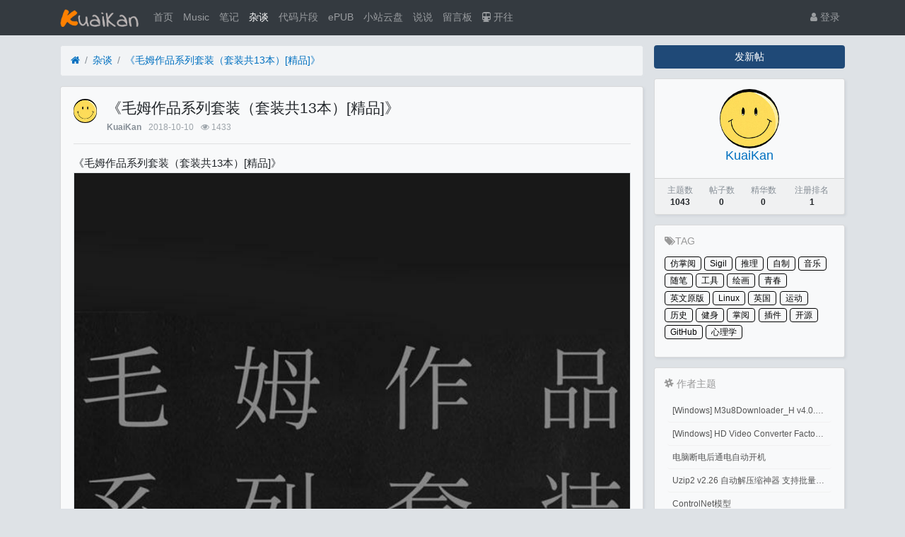

--- FILE ---
content_type: text/html; charset=utf-8
request_url: https://kuaikan.ink/thread-99.htm
body_size: 8395
content:

<!DOCTYPE html>
<html lang="zh-cn">
<head>
	
		
	
	
	<meta charset="utf-8">
	<meta name="viewport" content="width=device-width, initial-scale=1">
	
	
	<meta name="description" content="《毛姆作品系列套装（套装共13本）[精品]》" />
	<meta name="renderer" content="webkit">
	<meta http-equiv="X-UA-Compatible" content="IE=Edge,chrome=1" >

	<title>《毛姆作品系列套装（套装共13本）[精品]》-杂谈-快看KuaiKan</title>
	
	
	
	<link rel="shortcut icon" href="view/img/favicon.ico" />
	<link rel="icon" sizes="32x32" href="view/img/favicon.ico">
	<link rel="Bookmark" href="view/img/favicon.ico" />
	
	<style>
table.nav_tag_list {margin-bottom: 0.2rem;}
table.nav_tag_list td {padding: 0.3rem;}
table.nav_tag_list td a{margin-right: 0.2rem;}
.nav_tag_list .active {font-weight: normal}
.tag_option {
        border: 1px solid #bbb; padding: 1px 10px; border-radius: 10px; text-decoration: none;
}
.tag_option:active, .tag_option.active {
        border: 1px solid #000; background: #000; color: #fff; text-decoration: none;
}
</style>
		<link rel="stylesheet" href="view/css/bootstrap.css?1.0">
	
	
	
		<link rel="stylesheet" href="view/css/bootstrap-bbs.css?1.0">
	
	
	<link rel="stylesheet" href="./plugin/ax_friends/view/css/friends.css">
<link rel="stylesheet" type="text/css" href="./plugin/ax_friends/view/wangeditor/dist/css/wangEditor.min.css">
<link rel="stylesheet" href="plugin/bbwidc_diystyle/css/style.css"><!-- TAG Style -->
<link rel="stylesheet" href="plugin/git_tags/view/css/tag.css?1.0">
<style type="text/css" data-model="huux_hlight">.huux_thread_hlight_style1{color: #D9534D;font-weight:700}.huux_thread_hlight_style2{color: #FF9C00;font-weight:700}.huux_thread_hlight_style3{color: #5BC0DE;font-weight:700}.huux_thread_hlight_style4{color: #5CB85C;font-weight:700}.huux_thread_hlight_style5{color: #337AB7;font-weight:700}</style><link rel="stylesheet" href="plugin/oddfox_theme_white/css/style_plus.css?1768732104"><style>
/*
box-shadow: 0 0 5px red;
*/
@keyframes xndigest {
	0% { color: red; text-shadow: 0 0 3px #FF8D8D;} 
	20% { color: orange; text-shadow: 0 0 3px #FFE1AD;} 
	40% { color: green; text-shadow: 0 0 3px #B3FFAF;} 
	65% { color: blue; text-shadow: 0 0 3px #AFE4FF;} 
	80% { color: purple; text-shadow: 0 0 3px #FFC9F3;} 
	100% { color: red; text-shadow: 0 0 3px #FF8D8D;} 
}

/*水晶闪烁效果 占内存*/
i.icon-diamond.flash{color: #D53D38;  animation: xndigest 5s linear infinite;}

/*i.icon-digest-1 {  text-shadow: 0 0 3px #AFE4FF; }
i.icon-digest-2 {  text-shadow: 0 0 3px #FFF177; }
i.icon-digest-3 {  text-shadow: 0 0 3px #FF8D8D; }*/
.icon-digest-1:before { content: "荐";color: #5BC0DE;border-radius: 3px;border:1px solid #5BC0DE;padding:0 4px;}
.icon-digest-2:before { content: "精";  color: #ECA541;border-radius: 3px;border:1px solid #ECA541;padding:0 4px;}
.icon-digest-3:before {content:'热';color: #ff1414;border-radius: 3px;border:1px solid #ff1414;padding:0 4px;}
.icon-digest-3:afteer { content: "精"; color: #D53D38;}
</style>
<link rel="stylesheet" href="view/css/font-5.css" type="text/css">
<link rel="stylesheet" href="sigil/css/sigil.css" type="text/css"><link rel="stylesheet" href="plugin/zl_share/static/share.min.css">
	
</head>

<body>
	
	
	
	
	<!-- 
		轻论坛导航：默认头部
		Bootstrap 4.0 推荐的 PC/Mobile 公共写法 
		优点：公用性强
		缺点：结构稍微有点复杂
	-->
	
	
	<header class="navbar navbar-expand-lg navbar-dark bg-dark" id="header">
		<div class="container">
			<button class="navbar-toggler" type="button" data-toggle="collapse" data-target="#nav" aria-controls="navbar_collapse" aria-expanded="false" aria-label="展开菜单">
				<span class="navbar-toggler-icon"></span>
			</button>
			
			
			
			<a class="navbar-brand text-truncate" href="forum-2.htm">
				<img src="view/img/logo.png" class="logo-2">
									<span class="hidden-lg">杂谈</span>
							</a>
			
			
			
							<a class="navbar-brand hidden-lg" href="user-login.htm" aria-label="登录"> <i class="icon-user icon"></i></a>
						
			
			
			<div class="collapse navbar-collapse" id="nav">
				<!-- 左侧：版块 -->
				<ul class="navbar-nav mr-auto">
					
					<li class="nav-item home" fid="0" data-active="fid-0"><a class="nav-link" href="."><i class="icon-home d-md-none"></i> 首页</a></li>
					<li class="nav-item"><a class="nav-link" href="/music" target="_blank"><i class="icon-circle-o d-md-none"></i> Music</a></li>
										
					<li class="nav-item" fid="1" data-active="fid-1">
						<a class="nav-link" href="forum-1.htm"><i class="icon-circle-o d-md-none"></i> 笔记</a>
					</li>
					
										
					<li class="nav-item" fid="2" data-active="fid-2">
						<a class="nav-link" href="forum-2.htm"><i class="icon-circle-o d-md-none"></i> 杂谈</a>
					</li>
					
										
					<li class="nav-item" fid="3" data-active="fid-3">
						<a class="nav-link" href="forum-3.htm"><i class="icon-circle-o d-md-none"></i> 代码片段</a>
					</li>
					
										
					<li class="nav-item" fid="4" data-active="fid-4">
						<a class="nav-link" href="forum-4.htm"><i class="icon-circle-o d-md-none"></i> ePUB</a>
					</li>
					
										
					<li class="nav-item" fid="5" data-active="fid-5">
						<a class="nav-link" href="forum-5.htm"><i class="icon-circle-o d-md-none"></i> 小站云盘</a>
					</li>
					
											<li class="nav-item" fid="friends">
		<a class="nav-link" href="friends.htm"><i class="icon-circle-o d-md-none"></i>说说</a>
	</li>
<li class="nav-item"><a class="nav-link" href="/liuyanban"><i class="icon-circle-o d-md-none"></i> 留言板</a></li>
<li class="nav-item"><a class="nav-link" href="https://www.travellings.cn/go.html" target="_blank" rel="noopener" title="开往-友链接力"><i class="icon icon-subway"></i> 开往</a></li>
				</ul>
				<!-- 右侧：用户 -->
				<ul class="navbar-nav">
					<li class="nav-item hidden-lg">
	<a class="nav-link" href="search.htm"><i class="icon-search"></i> 搜索</a>
</li>
									<li class="nav-item"><a class="nav-link" href="user-login.htm"><i class="icon-user"></i> 登录</a></li>
					<!--<li class="nav-item"><a class="nav-link" href="user-create.htm">注册</a></li>-->
									
				</ul>
			</div>
		</div>
	</header>
	
	<main id="body">
		<div class="container">
	
		



<div class="row">
	<div class="col-lg-9 main">
		
				<ol class="breadcrumb d-none d-md-flex">
			<li class="breadcrumb-item"><a href="./" aria-label="首页"><i class="icon-home"></i></a></li>
			<li class="breadcrumb-item"><a href="forum-2.htm">杂谈</a></li>
			<li class="breadcrumb-item active"><a href="thread-99.htm" title="首页返回主题第一页">《毛姆作品系列套装（套装共13本）[精品]》</a></li>
			
		</ol>
				
		
		<div class="card card-thread">
			<div class="card-body">
				<div class="media">
					<a href="user-1.htm" tabindex="-1">
						<img class="avatar-3 mr-3" src="upload/avatar/000/1.png?1626701184">
					</a>
					<div class="media-body">
						
						<h4 class="break-all">
							
							《毛姆作品系列套装（套装共13本）[精品]》													
												</h4>
						
						<div class="d-flex justify-content-between small">
							<div>
								
								<span class="username">
									<a href="user-1.htm" class="text-muted font-weight-bold">KuaiKan</a>
								</span>
								<span class="date text-grey ml-2">2018-10-10</span>
								<span class="text-grey ml-2"><i class="icon-eye"></i> 1433</span>
								
							</div>
							<div>
								
																
																
							</div>
						</div>
					</div>
				</div>
				<hr />
				<div class="message break-all" isfirst="1">
								
										<p>《毛姆作品系列套装（套装共13本）[精品]》<img src="https://i.loli.net/2018/10/10/5bbd6341ede5d.png" alt="《毛姆作品系列套装（套装共13本）[精品]》"/></p><h4 class="m-book-title" style="margin-right: 0px; margin-bottom: 0px; margin-left: 0px; padding: 0px; font-size: 16px; font-weight: bold; color: rgb(238, 118, 51); font-family: Arial, &quot;Hiragino Sans GB&quot;, &quot;Microsoft YaHei&quot;, &quot;WenQuanYi Micro Hei&quot;, sans-serif;">内容简介</h4><p class="content j-intro" style="margin-top: 0px; margin-bottom: 0px; padding: 12px 0px 0px; font-size: 14px; color: rgb(151, 153, 153); line-height: 20px; -webkit-line-clamp: 4; -webkit-box-orient: vertical; overflow: hidden; font-family: Arial, &quot;Hiragino Sans GB&quot;, &quot;Microsoft YaHei&quot;, &quot;WenQuanYi Micro Hei&quot;, sans-serif;">　　《毛姆作品系列套装》共十三册，包括：<br/>　　<br/>　　《巨匠与杰作》、《在中国屏风上》、《客厅里的绅士》、《情迷佛罗伦萨》、《英国特工》、《西班牙主题变奏》、《月亮和六便士》、《刀锋》、《人生的枷锁》（上下册）、《随性而至》、《木麻黄树》、《观点》</p><hr/><p>链接:<a href="https://pan.baidu.com/s/1bAouF0AHHx4qNrYpjPqKFA&nbsp;" target="_blank" _href="https://pan.baidu.com/s/1bAouF0AHHx4qNrYpjPqKFA&nbsp;"><span class="icon icon-link" style="color:#0070c0">https://pan.baidu.com/s/1bAouF0AHHx4qNrYpjPqKFA&nbsp;</span></a>提取码:j029&nbsp;</p>					
<div class="share-component" data-disabled="qzone,tencent,weibo,douban,diandian,linkedin,facebook,twitter"></div>
					
										<!-- TAG -->
<ul id="tag" data-tid="99" >
	</ul>

<!-- 相关推荐 ( 或考虑取消 ) -->

					
								</div>

				
				<div class="plugin d-flex justify-content-center mt-3">
					
				</div>
				<!--在内容页增加上一篇和下一篇-->
<div class="updown">
<a href="thread-98.htm"><span>上一篇:《原来你还在这里[精品]》</span></a><a href="thread-104.htm"><span>下一篇:《动漫之色铅笔教室·完全篇[精品]》</span></a></div><div class="text-grey mt-3">
	<i class="fa fa-bullhorn" aria-hidden="true"></i>签名：这个人很懒，什么也没有留下！</div>

			</div>
		</div>
		
		
		
		<div class="card card-postlist">
			<div class="card-body">
				<div class="card-title">
					<div class="d-flex justify-content-between">
						<div>
							<b>最新回复</b> (<span class="posts">0</span>)
						</div>
						
						<div>
							
						</div>
					</div>
				</div>
				<ul class="list-unstyled postlist">
													

								
									
												
				</ul>
			</div>
		</div>
		
		
		<div class="d-none threadlist"><input type="checkbox" name="modtid" value="99" checked /></div>
				
				
		
		
		<a role="button" class="btn btn-secondary btn-block xn-back col-lg-6 mx-auto mb-3" href="javascript:history.back();">返回</a>
		
	</div>
	<div class="col-lg-3 d-none d-lg-block aside">
	
		<a role="button" class="btn btn-primary btn-block mb-3" href="thread-create-2.htm">发新帖</a>
		
		<div class="card card-user-info">
			<div class="m-3 text-center">
				<a href="user-1.htm" tabindex="-1">
					<img class="avatar-5" src="upload/avatar/000/1.png?1626701184">
				</a>
				<h5><a href="user-1.htm">KuaiKan</a></h5>
				
			</div>
			<div class="card-footer p-2">
				<table class="w-100 small">
					<tr align="center">
						<td>
							<span class="text-muted">主题数</span><br>
							<b>1043</b>
						</td>
						
						<td>
							<span class="text-muted">帖子数</span><br>
							<b>0</b>
						</td>
								<td> 
			<span class="text-muted">精华数</span><br/>
			<b>0</b>
		</td>
						<td>
							<span class="text-muted">注册排名</span><br>
							<b>1</b>
						</td>
						
					</tr>
				</table>
			</div>
		</div>
		
		
<!-- 右侧栏 标签云 -->
<div id="taghot" class="card">
	<h5><span class="icon-tags"></span>TAG</h5>
	<ul>
				<li><a href='tag-13.htm'>仿掌阅</a></li>
				<li><a href='tag-16.htm'>Sigil</a></li>
				<li><a href='tag-9.htm'>推理</a></li>
				<li><a href='tag-14.htm'>自制</a></li>
				<li><a href='tag-17.htm'>音乐</a></li>
				<li><a href='tag-8.htm'>随笔</a></li>
				<li><a href='tag-22.htm'>工具</a></li>
				<li><a href='tag-2.htm'>绘画</a></li>
				<li><a href='tag-7.htm'>青春</a></li>
				<li><a href='tag-12.htm'>英文原版</a></li>
				<li><a href='tag-10.htm'>Linux</a></li>
				<li><a href='tag-5.htm'>英国</a></li>
				<li><a href='tag-4.htm'>运动</a></li>
				<li><a href='tag-15.htm'>历史</a></li>
				<li><a href='tag-3.htm'>健身</a></li>
				<li><a href='tag-18.htm'>掌阅</a></li>
				<li><a href='tag-19.htm'>插件</a></li>
				<li><a href='tag-20.htm'>开源</a></li>
				<li><a href='tag-21.htm'>GitHub</a></li>
				<li><a href='tag-1.htm'>心理学</a></li>
			</ul>
</div>

<!-- 右侧栏 作者主题 -->
<div id="other" class="card">
	<h5><span class="icon-slack"></span> 作者主题 </h5>
	<ul>
				<li><a href='thread-1043.htm'> [Windows] M3u8Downloader_H v4.0.1 M3u8视频下载</a></li>
				<li><a href='thread-1042.htm'> [Windows] HD Video Converter Factory PRO激活码 注册码</a></li>
				<li><a href='thread-1041.htm'>电脑断电后通电自动开机</a></li>
				<li><a href='thread-1040.htm'>Uzip2 v2.26 自动解压缩神器 支持批量密码解压缩</a></li>
				<li><a href='thread-1039.htm'>ControlNet模型</a></li>
				<li><a href='thread-1038.htm'>『Stable Diffusion』ControlNet基础笔记</a></li>
			</ul>
</div><div class="form-group">
	<form action="search.htm" id="search_form">
		<div class="input-group mb-3">
			<input type="text" class="form-control" placeholder="关键词" name="keyword">
			<div class="input-group-append">
				<button class="btn btn-primary" type="submit">搜索</button>
			</div>
		</div>
	</form>
</div>
		
	</div>
</div>



				
					
				
		</div>
	</main>
	
	
	
	<footer class="text-muted small bg-dark py-4 mt-3" id="footer">
	<div class="container">
		<div class="row">
			<div class="col">
				
				Powered by <b>Xiuno</b>
				<span id="sitetime"></span>
<script language=javascript>
    function siteTime(){
        window.setTimeout("siteTime()", 1000);
        var seconds = 1000;
        var minutes = seconds * 60;
        var hours = minutes * 60;
        var days = hours * 24;
        var years = days * 365;
        var today = new Date();
        var todayYear = today.getFullYear();
        var todayMonth = today.getMonth()+1;
        var todayDate = today.getDate();
        var todayHour = today.getHours();
        var todayMinute = today.getMinutes();
        var todaySecond = today.getSeconds();
        /* Date.UTC() -- 返回date对象距世界标准时间(UTC)1970年1月1日午夜之间的毫秒数(时间戳)
        year - 作为date对象的年份，为4位年份值
        month - 0-11之间的整数，做为date对象的月份
        day - 1-31之间的整数，做为date对象的天数
        hours - 0(午夜24点)-23之间的整数，做为date对象的小时数
        minutes - 0-59之间的整数，做为date对象的分钟数
        seconds - 0-59之间的整数，做为date对象的秒数
        microseconds - 0-999之间的整数，做为date对象的毫秒数 */
        var t1 = Date.UTC(2018,9,9,10,00,00); //北京时间2016-12-1 00:00:00
        var t2 = Date.UTC(todayYear,todayMonth,todayDate,todayHour,todayMinute,todaySecond);
        var diff = t2-t1;
        var diffYears = Math.floor(diff/years);
        var diffDays = Math.floor((diff/days)-diffYears*365);
        var diffHours = Math.floor((diff-(diffYears*365+diffDays)*days)/hours);
        var diffMinutes = Math.floor((diff-(diffYears*365+diffDays)*days-diffHours*hours)/minutes);
        var diffSeconds = Math.floor((diff-(diffYears*365+diffDays)*days-diffHours*hours-diffMinutes*minutes)/seconds);
        document.getElementById("sitetime").innerHTML=" 本站已勉强运行了 "+diffYears+" 年 "+diffDays+" 天 ";
    }
    siteTime();
</script>			</div>
			<div class="col text-right">
				
				Processed: <b>0.605</b>, SQL: <b>34</b>
							</div>
		</div>
	</div>
</footer>	
	
	
	<!--[if ltg IE 9]>
	<script>window.location = 'browser.htm';</script>
	<![endif]-->
	
	
	
			<script src="lang/zh-cn/bbs.js?1.0"></script>
	<script src="view/js/jquery-3.1.0.js?1.0"></script>
	<script src="view/js/popper.js?1.0"></script>
	<script src="view/js/bootstrap.js?1.0"></script>
	<script src="view/js/xiuno.js?1.0"></script>
	<script src="view/js/bootstrap-plugin.js?1.0"></script>
	<script src="view/js/async.js?1.0"></script>
	<script src="view/js/form.js?1.0"></script>
	<script>
	var debug = DEBUG = 0;
	var url_rewrite_on = 1;
	var forumarr = {
    "1": "笔记",
    "2": "杂谈",
    "3": "代码片段",
    "4": "ePUB",
    "5": "小站云盘"
};
	var fid = 2;
	var uid = 0;
	var gid = 0;
	xn.options.water_image_url = 'view/img/water-small.png';	// 水印图片 / watermark image
	</script>
	<script src="view/js/bbs.js?1.0"></script>
	<script>
// 主题高亮
$('.mod-button button.hlight').on('click', function() {
	var modtid = $('input[name="modtid"]').checked();
	if(modtid.length == 0) return $.alert(lang.please_choose_thread);
	var radios = xn.form_radio('hlight', {"0": "<span class=\"huux_thread_hlight_style0\">取消高亮</span>", "1": "<span class=\"huux_thread_hlight_style1\">风格一</span>","2": "<span class=\"huux_thread_hlight_style2\">风格二</span>", "3": "<span class=\"huux_thread_hlight_style3\">风格三</span>", "4": "<span class=\"huux_thread_hlight_style4\">风格四</span>", "5": "<span class=\"huux_thread_hlight_style5\">风格五</span>"});
	$.confirm("设置主题为高亮", function() {
		var tids = xn.implode('_', modtid);
		var hlight = $('input[name="hlight"]').checked();
		var postdata = {hlight: hlight};
		$.xpost(xn.url('mod-hlight-'+tids), postdata, function(code, message) {
			if(code != 0) return $.alert(message);
			$.alert(message).delay(1000).location('');
		});
	}, {'body': '<p>'+"高亮风格"+'：'+radios+'</p>'});
})
</script>

<script src="plugin/sunjix_diy/js/ggk.js" type="text/javascript"></script><script>
// 版主管理：精华
/*
$('.mod-button button.digest').on('click', function() {
	var modtid = $('input[name="modtid"]').checked();
	if(modtid.length == 0) return $.alert(lang.please_choose_thread);
	var radios = xn.form_radio('digest', {"0": "取消精华", "1": "推荐","2": "精华", "3": "热门"});
	$.confirm("设置主题为精华", function() {
		var tids = xn.implode('_', modtid);
		var digest = $('input[name="digest"]').checked();
		var postdata = {digest: digest};
		$.xpost(xn.url('mod-digest-'+tids), postdata, function(code, message) {
			if(code != 0) return $.alert(message);
			$.alert(message).delay(1000).location('');
		});
	}, {'body': '<p>'+"精华等级"+'：'+radios+'</p>'});
})*/
</script><script src="plugin/zl_share/static/jquery.share.min.js"></script>

	
</body>

</html>

<div id="scroll_to_top" class="d-fixed" style="position: fixed; _position: absolute; bottom: 80px; right: 10px; width: 70px; height: 70px; display: none;">
	<a href="javascript:void(0);" style="width: 70px; height: 70px; display: inline-block; background: url(plugin/xn_top/scroll_top.png) no-repeat; outline: none;" title="返回顶部"></a>
</div>
	
<script>
// 返回顶部
var jscroll_to_top = $('#scroll_to_top');
$(window).scroll(function() {
	if ($(window).scrollTop() >= 500) {
	   jscroll_to_top.fadeIn(300);
	} else {
		jscroll_to_top.fadeOut(300);
	}
});

jscroll_to_top.on('click', function() {
	$('html,body').animate({scrollTop: '0px' }, 100);
});
</script>


<script>
var jform = $('#quick_reply_form');
var jsubmit = $('#submit');
jform.on('submit', function() {
	jform.reset();
	jsubmit.button('loading');
	var postdata = jform.serialize();
	$.xpost(jform.attr('action'), postdata, function(code, message) {
		if(code == 0) {
			var s = '<ul>'+message+'</ul>';
			var jli = $(s).find('li');
			jli.insertBefore($('.postlist > .post').last());
			jsubmit.button('reset');
			$('#message').val('');
			
			// 楼层 +1
			var jfloor = $('#newfloor');
			jfloor.html(xn.intval(jfloor.html()) + 1);
			
			// 回复数 +1
			var jposts = $('.posts');
			jposts.html(xn.intval(jposts.html()) + 1);
			
		} else if(code < 0) {
			$.alert(message);
			jsubmit.button('reset');
		} else {
			jform.find('[name="'+code+'"]').alert(message).focus();
			jsubmit.button('reset');
		}
	});
	return false;
});


// 缩放图片，适应屏幕大小。
function resize_image() {
	var jmessagelist = $('div.message');
	var first_width = jmessagelist.width(); // 815 : 746; //  734 746
	jmessagelist.each(function() {
		var jdiv = $(this);
		var maxwidth = jdiv.attr('isfirst') ? first_width : jdiv.width(); //  734 746
		var jmessage_width = Math.min(jdiv.width(), maxwidth);
		jdiv.find('img, embed, iframe, video').each(function() {
			var jimg = $(this);
			var img_width = this.org_width;
			var img_height = this.org_height;
			if(!img_width) {
				var img_width = jimg.attr('width');
				var img_height = jimg.attr('height');
				this.org_width = img_width;
				this.org_height = img_height;
			}
			//var percent = xn.min(100, xn.ceil((img_width / jmessage_width) * 100));
			if(img_width > jmessage_width) {
				if(this.tagName == 'IMG') {
					jimg.width(jmessage_width);
					jimg.css('height', 'auto');
					jimg.css('cursor', 'pointer');
					jimg.on('click', function() {
						//window.open(jimg.attr('src'));
					});
				} else {
					jimg.width(jmessage_width);
					var height = (img_height / img_width) * jimg.width();
					jimg.height(height);
				}
			}
		});
	});
}

// 对于超宽的表格，加上响应式
function resize_table() {
	$('div.message').each(function() {
		var jdiv = $(this);
		jdiv.find('table').addClass('table').wrap('<div class="table-responsive"></div>'); 
	});
}

$(function() {
	resize_image();
	resize_table();
	$(window).on('resize', resize_image);
});

// 输入框自动伸缩

var jmessage = $('#message');
jmessage.on('focus', function() {if(jmessage.t) { clearTimeout(jmessage.t); jmessage.t = null; } jmessage.css('height', '8rem'); });
jmessage.on('blur', function() {jmessage.t = setTimeout(function() { jmessage.css('height', '2.5rem');}, 1000); });

$('li[data-active="fid-2"]').addClass('active');

</script>

<script id="till_thread_passcode_js">

    till_thread_passcode_form = $('#ckpass_form');
    if (till_thread_passcode_form) {

        till_thread_passcode_form.on('submit', function () {
            var postdata = till_thread_passcode_form.serialize();
            $.xpost(till_thread_passcode_form.attr('action'), postdata, function (code, message) {
                if (code === 0) {
                    $.alert(message);
                    window.location.reload();
                } else {
                    $.alert(message);
                }
            });
            return false;
        });

    }
</script><script>
jsearch_form = $('#search_form');
jsearch_form.on('submit', function() {
	var keyword = jsearch_form.find('input[name="keyword"]').val();
	var url = xn.url('search-'+xn.urlencode(keyword));
	window.location = url;
	return false;
});
</script><script>
// 语法高亮
if($('div.message pre').length > 0) {
	$.require_css('plugin/xn_syntax_hightlighter/syntax_hightlighter/syntax2.css');
	$.require('plugin/xn_syntax_hightlighter/syntax_hightlighter/syntax.js', function() {
		SyntaxHighlighter.all();
	});
}
</script><!-- 引入样式 -->
<link
  rel="stylesheet"
  href="/plugin/zz_iqismart_img_preview/css/index.css"
/>
<script src="/plugin/zz_iqismart_img_preview/css/vue.js"></script>
<!-- 引入组件库 -->
<script src="/plugin/zz_iqismart_img_preview/css/index.js"></script>

<div id="app">
  <div class="demo-image__preview" style="display: none">
    <el-image
      :id="'img_preview_'+index"
      :ref="'img_'+index"
      v-for="(url,index) in srcList"
      :key="index"
      style="width: 100px; height: 100px"
      :src="url"
      :preview-src-list="srcList"
    >
    </el-image>
  </div>
</div>

<script>
  // 在 #app 标签下渲染一个按钮组件
  var app = new Vue({
    el: "#app",
    template: "",
    created() {
      var that = this;
      console.log("created");
      this.init();
    },
    data: {
      srcList: [],
    },
    methods: {
      init() {
        var that = this;
        $(".card-thread .message img").each(function (i) {
          that.srcList.push(this.src);
          $(this).click(function () {
            $("#img_preview_" + i).click();
          });
        });
      },
    },
  });
</script>


--- FILE ---
content_type: text/css
request_url: https://kuaikan.ink/plugin/ax_friends/view/css/friends.css
body_size: 761
content:
.file {position: relative;display: inline-block;background: #D0EEFF;border: 1px solid #99D3F5; border-radius: 4px;padding: 4px 12px;overflow: hidden;color: #1E88C7;text-decoration: none; text-indent: 0;line-height: 20px;}
.file input {position: absolute;font-size: 100px;right: 0;top: 0;opacity: 0;}
.file:hover {background: #AADFFD;border-color: #78C3F3;color: #004974;text-decoration: none;}
.close{ position: absolute;top: 4%;right: 3%; z-index: 99999 }
#img1{ width: 220px;  }
.media-left, .media-right, .media-body {display: table-cell;vertical-align: top;}
.media-left{ padding-right:10px;  }
.avatar{width: 3rem;height: 3rem;border-radius: 3rem;}
.axtxt {height: 22px;width: 200px;border-right: none;border: 0;background: none;}
.list-view{ position: absolute;top: 0;left: 0; }
.wangEditor-menu-container .menu-group{ border-right: 0 !important }
.wangEditor-container{ border-radius: 5px; }
.wangEditor-menu-container{ border-radius: 5px 5px 0px 0px; }
/*.media-heading img{width: 220px; cursor: pointer; }*/
.media-heading img{ max-width: 100%; max-height: 100%}
.click_zs{ cursor: pointer;border: 1px solid #666;color: #333;text-decoration: none;padding: 1px 10px;border-radius: 8px; display: none }
.ptal{padding-top: 1%}
.view_wz_all{ cursor: pointer;} 
.fimg{ width: 33.333333%; float: left;margin-bottom:1rem;text-align: center; padding-left: 1%; padding-right: 1%; }
.fimg img{ max-height: 228px; width: 100% }
.attachlist li{list-style: none}
.attachlist { padding-left: 0 }
.lva{ position: relative; top: -2px ; padding-right: 0.3rem}
a:hover{text-decoration: none !important}
.dztxt{ font-size: 0.1rem; display: inline-block; position: relative;top: 0.3rem }
.media-heading p{ margin: 0 !important; padding: 0 !important; }
.dz-dibu{ margin-top: 0.7rem;  }


--- FILE ---
content_type: text/css
request_url: https://kuaikan.ink/plugin/bbwidc_diystyle/css/style.css
body_size: 241
content:
.updown {
    padding: 1rem 0;
    display: flex;
    flex-direction: column;
}
.updown a {
    padding: 0.25rem 0;
}
/* 未被访问的链接 */
.updown a:link {
  color: #0070c0;
}

/* 已被访问的链接 */
.updown a:visited {
  color: #0070c0;
}

/* 将鼠标悬停在链接上 */
.updown a:hover {
  color: #ff8000;
}

/* 被选择的链接 */
.updown a:active {
  color: blue;
}

--- FILE ---
content_type: application/javascript
request_url: https://kuaikan.ink/plugin/sunjix_diy/js/ggk.js
body_size: 655
content:
(function() {
    var coreSocialistValues = ["富强", "民主", "文明", "和谐", "自由", "平等", "公正", "法治", "爱国", "敬业", "诚信", "友善"],
    index = Math.floor(Math.random() * coreSocialistValues.length);
    document.body.addEventListener('click',
    function(e) {
        if (e.target.tagName == 'A') {
            return;
        }
        var x = e.pageX,
        y = e.pageY,
        span = document.createElement('span');
        span.textContent = coreSocialistValues[index];
        index = (index + 1) % coreSocialistValues.length;
        span.style.cssText = ['z-index: 9999999; position: absolute; font-weight: bold; color: #ff6651; top: ', y - 20, 'px; left: ', x, 'px;'].join('');
        document.body.appendChild(span);
        animate(span);
    });
    function animate(el) {
        var i = 0,
        top = parseInt(el.style.top),
        id = setInterval(frame, 16.7);
        function frame() {
            if (i > 180) {
                clearInterval(id);
                el.parentNode.removeChild(el);
            } else {
                i += 2;
                el.style.top = top - i + 'px';
                el.style.opacity = (180 - i) / 180;
            }
        }
    }
} ());